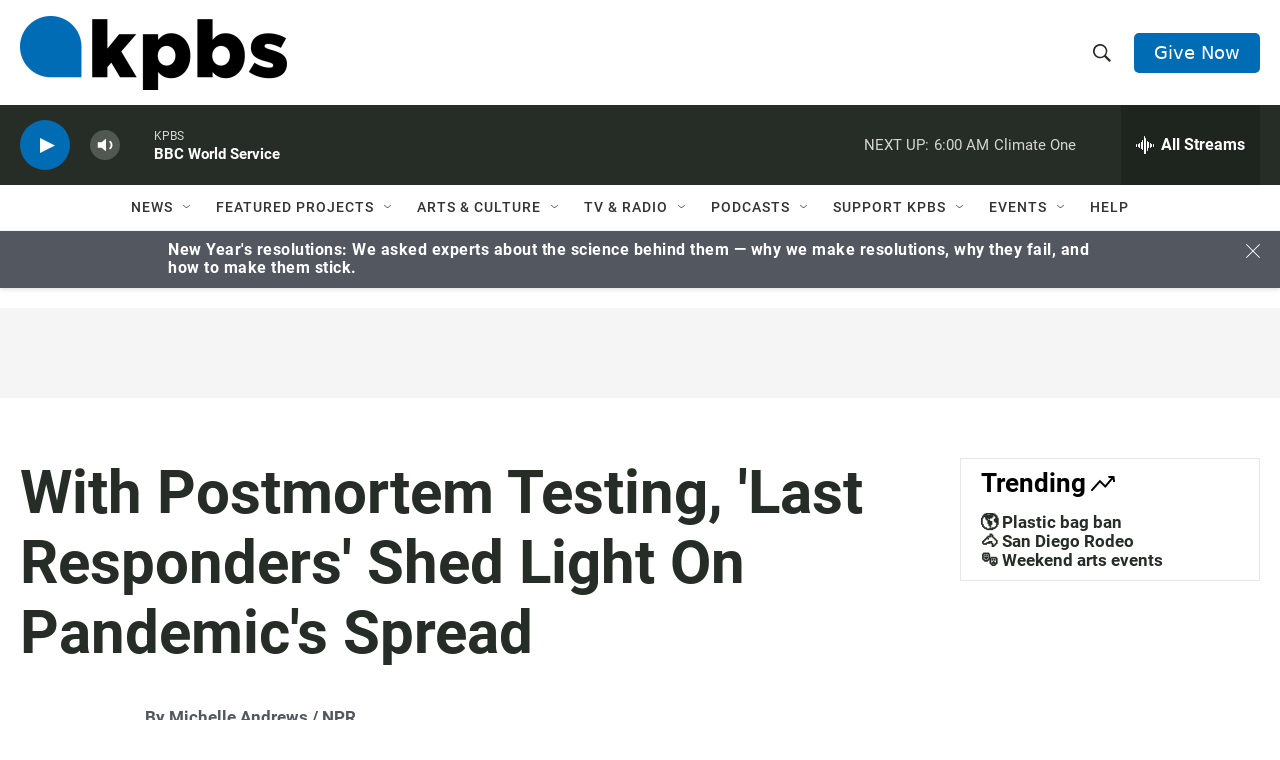

--- FILE ---
content_type: text/html; charset=utf-8
request_url: https://www.google.com/recaptcha/api2/anchor?ar=1&k=6LdRF8EbAAAAAGBCqO-5QNT28BvYzHDqkcBs-hO7&co=aHR0cHM6Ly93d3cua3Bicy5vcmc6NDQz&hl=en&v=PoyoqOPhxBO7pBk68S4YbpHZ&size=invisible&anchor-ms=20000&execute-ms=30000&cb=ycakcsqurmga
body_size: 48574
content:
<!DOCTYPE HTML><html dir="ltr" lang="en"><head><meta http-equiv="Content-Type" content="text/html; charset=UTF-8">
<meta http-equiv="X-UA-Compatible" content="IE=edge">
<title>reCAPTCHA</title>
<style type="text/css">
/* cyrillic-ext */
@font-face {
  font-family: 'Roboto';
  font-style: normal;
  font-weight: 400;
  font-stretch: 100%;
  src: url(//fonts.gstatic.com/s/roboto/v48/KFO7CnqEu92Fr1ME7kSn66aGLdTylUAMa3GUBHMdazTgWw.woff2) format('woff2');
  unicode-range: U+0460-052F, U+1C80-1C8A, U+20B4, U+2DE0-2DFF, U+A640-A69F, U+FE2E-FE2F;
}
/* cyrillic */
@font-face {
  font-family: 'Roboto';
  font-style: normal;
  font-weight: 400;
  font-stretch: 100%;
  src: url(//fonts.gstatic.com/s/roboto/v48/KFO7CnqEu92Fr1ME7kSn66aGLdTylUAMa3iUBHMdazTgWw.woff2) format('woff2');
  unicode-range: U+0301, U+0400-045F, U+0490-0491, U+04B0-04B1, U+2116;
}
/* greek-ext */
@font-face {
  font-family: 'Roboto';
  font-style: normal;
  font-weight: 400;
  font-stretch: 100%;
  src: url(//fonts.gstatic.com/s/roboto/v48/KFO7CnqEu92Fr1ME7kSn66aGLdTylUAMa3CUBHMdazTgWw.woff2) format('woff2');
  unicode-range: U+1F00-1FFF;
}
/* greek */
@font-face {
  font-family: 'Roboto';
  font-style: normal;
  font-weight: 400;
  font-stretch: 100%;
  src: url(//fonts.gstatic.com/s/roboto/v48/KFO7CnqEu92Fr1ME7kSn66aGLdTylUAMa3-UBHMdazTgWw.woff2) format('woff2');
  unicode-range: U+0370-0377, U+037A-037F, U+0384-038A, U+038C, U+038E-03A1, U+03A3-03FF;
}
/* math */
@font-face {
  font-family: 'Roboto';
  font-style: normal;
  font-weight: 400;
  font-stretch: 100%;
  src: url(//fonts.gstatic.com/s/roboto/v48/KFO7CnqEu92Fr1ME7kSn66aGLdTylUAMawCUBHMdazTgWw.woff2) format('woff2');
  unicode-range: U+0302-0303, U+0305, U+0307-0308, U+0310, U+0312, U+0315, U+031A, U+0326-0327, U+032C, U+032F-0330, U+0332-0333, U+0338, U+033A, U+0346, U+034D, U+0391-03A1, U+03A3-03A9, U+03B1-03C9, U+03D1, U+03D5-03D6, U+03F0-03F1, U+03F4-03F5, U+2016-2017, U+2034-2038, U+203C, U+2040, U+2043, U+2047, U+2050, U+2057, U+205F, U+2070-2071, U+2074-208E, U+2090-209C, U+20D0-20DC, U+20E1, U+20E5-20EF, U+2100-2112, U+2114-2115, U+2117-2121, U+2123-214F, U+2190, U+2192, U+2194-21AE, U+21B0-21E5, U+21F1-21F2, U+21F4-2211, U+2213-2214, U+2216-22FF, U+2308-230B, U+2310, U+2319, U+231C-2321, U+2336-237A, U+237C, U+2395, U+239B-23B7, U+23D0, U+23DC-23E1, U+2474-2475, U+25AF, U+25B3, U+25B7, U+25BD, U+25C1, U+25CA, U+25CC, U+25FB, U+266D-266F, U+27C0-27FF, U+2900-2AFF, U+2B0E-2B11, U+2B30-2B4C, U+2BFE, U+3030, U+FF5B, U+FF5D, U+1D400-1D7FF, U+1EE00-1EEFF;
}
/* symbols */
@font-face {
  font-family: 'Roboto';
  font-style: normal;
  font-weight: 400;
  font-stretch: 100%;
  src: url(//fonts.gstatic.com/s/roboto/v48/KFO7CnqEu92Fr1ME7kSn66aGLdTylUAMaxKUBHMdazTgWw.woff2) format('woff2');
  unicode-range: U+0001-000C, U+000E-001F, U+007F-009F, U+20DD-20E0, U+20E2-20E4, U+2150-218F, U+2190, U+2192, U+2194-2199, U+21AF, U+21E6-21F0, U+21F3, U+2218-2219, U+2299, U+22C4-22C6, U+2300-243F, U+2440-244A, U+2460-24FF, U+25A0-27BF, U+2800-28FF, U+2921-2922, U+2981, U+29BF, U+29EB, U+2B00-2BFF, U+4DC0-4DFF, U+FFF9-FFFB, U+10140-1018E, U+10190-1019C, U+101A0, U+101D0-101FD, U+102E0-102FB, U+10E60-10E7E, U+1D2C0-1D2D3, U+1D2E0-1D37F, U+1F000-1F0FF, U+1F100-1F1AD, U+1F1E6-1F1FF, U+1F30D-1F30F, U+1F315, U+1F31C, U+1F31E, U+1F320-1F32C, U+1F336, U+1F378, U+1F37D, U+1F382, U+1F393-1F39F, U+1F3A7-1F3A8, U+1F3AC-1F3AF, U+1F3C2, U+1F3C4-1F3C6, U+1F3CA-1F3CE, U+1F3D4-1F3E0, U+1F3ED, U+1F3F1-1F3F3, U+1F3F5-1F3F7, U+1F408, U+1F415, U+1F41F, U+1F426, U+1F43F, U+1F441-1F442, U+1F444, U+1F446-1F449, U+1F44C-1F44E, U+1F453, U+1F46A, U+1F47D, U+1F4A3, U+1F4B0, U+1F4B3, U+1F4B9, U+1F4BB, U+1F4BF, U+1F4C8-1F4CB, U+1F4D6, U+1F4DA, U+1F4DF, U+1F4E3-1F4E6, U+1F4EA-1F4ED, U+1F4F7, U+1F4F9-1F4FB, U+1F4FD-1F4FE, U+1F503, U+1F507-1F50B, U+1F50D, U+1F512-1F513, U+1F53E-1F54A, U+1F54F-1F5FA, U+1F610, U+1F650-1F67F, U+1F687, U+1F68D, U+1F691, U+1F694, U+1F698, U+1F6AD, U+1F6B2, U+1F6B9-1F6BA, U+1F6BC, U+1F6C6-1F6CF, U+1F6D3-1F6D7, U+1F6E0-1F6EA, U+1F6F0-1F6F3, U+1F6F7-1F6FC, U+1F700-1F7FF, U+1F800-1F80B, U+1F810-1F847, U+1F850-1F859, U+1F860-1F887, U+1F890-1F8AD, U+1F8B0-1F8BB, U+1F8C0-1F8C1, U+1F900-1F90B, U+1F93B, U+1F946, U+1F984, U+1F996, U+1F9E9, U+1FA00-1FA6F, U+1FA70-1FA7C, U+1FA80-1FA89, U+1FA8F-1FAC6, U+1FACE-1FADC, U+1FADF-1FAE9, U+1FAF0-1FAF8, U+1FB00-1FBFF;
}
/* vietnamese */
@font-face {
  font-family: 'Roboto';
  font-style: normal;
  font-weight: 400;
  font-stretch: 100%;
  src: url(//fonts.gstatic.com/s/roboto/v48/KFO7CnqEu92Fr1ME7kSn66aGLdTylUAMa3OUBHMdazTgWw.woff2) format('woff2');
  unicode-range: U+0102-0103, U+0110-0111, U+0128-0129, U+0168-0169, U+01A0-01A1, U+01AF-01B0, U+0300-0301, U+0303-0304, U+0308-0309, U+0323, U+0329, U+1EA0-1EF9, U+20AB;
}
/* latin-ext */
@font-face {
  font-family: 'Roboto';
  font-style: normal;
  font-weight: 400;
  font-stretch: 100%;
  src: url(//fonts.gstatic.com/s/roboto/v48/KFO7CnqEu92Fr1ME7kSn66aGLdTylUAMa3KUBHMdazTgWw.woff2) format('woff2');
  unicode-range: U+0100-02BA, U+02BD-02C5, U+02C7-02CC, U+02CE-02D7, U+02DD-02FF, U+0304, U+0308, U+0329, U+1D00-1DBF, U+1E00-1E9F, U+1EF2-1EFF, U+2020, U+20A0-20AB, U+20AD-20C0, U+2113, U+2C60-2C7F, U+A720-A7FF;
}
/* latin */
@font-face {
  font-family: 'Roboto';
  font-style: normal;
  font-weight: 400;
  font-stretch: 100%;
  src: url(//fonts.gstatic.com/s/roboto/v48/KFO7CnqEu92Fr1ME7kSn66aGLdTylUAMa3yUBHMdazQ.woff2) format('woff2');
  unicode-range: U+0000-00FF, U+0131, U+0152-0153, U+02BB-02BC, U+02C6, U+02DA, U+02DC, U+0304, U+0308, U+0329, U+2000-206F, U+20AC, U+2122, U+2191, U+2193, U+2212, U+2215, U+FEFF, U+FFFD;
}
/* cyrillic-ext */
@font-face {
  font-family: 'Roboto';
  font-style: normal;
  font-weight: 500;
  font-stretch: 100%;
  src: url(//fonts.gstatic.com/s/roboto/v48/KFO7CnqEu92Fr1ME7kSn66aGLdTylUAMa3GUBHMdazTgWw.woff2) format('woff2');
  unicode-range: U+0460-052F, U+1C80-1C8A, U+20B4, U+2DE0-2DFF, U+A640-A69F, U+FE2E-FE2F;
}
/* cyrillic */
@font-face {
  font-family: 'Roboto';
  font-style: normal;
  font-weight: 500;
  font-stretch: 100%;
  src: url(//fonts.gstatic.com/s/roboto/v48/KFO7CnqEu92Fr1ME7kSn66aGLdTylUAMa3iUBHMdazTgWw.woff2) format('woff2');
  unicode-range: U+0301, U+0400-045F, U+0490-0491, U+04B0-04B1, U+2116;
}
/* greek-ext */
@font-face {
  font-family: 'Roboto';
  font-style: normal;
  font-weight: 500;
  font-stretch: 100%;
  src: url(//fonts.gstatic.com/s/roboto/v48/KFO7CnqEu92Fr1ME7kSn66aGLdTylUAMa3CUBHMdazTgWw.woff2) format('woff2');
  unicode-range: U+1F00-1FFF;
}
/* greek */
@font-face {
  font-family: 'Roboto';
  font-style: normal;
  font-weight: 500;
  font-stretch: 100%;
  src: url(//fonts.gstatic.com/s/roboto/v48/KFO7CnqEu92Fr1ME7kSn66aGLdTylUAMa3-UBHMdazTgWw.woff2) format('woff2');
  unicode-range: U+0370-0377, U+037A-037F, U+0384-038A, U+038C, U+038E-03A1, U+03A3-03FF;
}
/* math */
@font-face {
  font-family: 'Roboto';
  font-style: normal;
  font-weight: 500;
  font-stretch: 100%;
  src: url(//fonts.gstatic.com/s/roboto/v48/KFO7CnqEu92Fr1ME7kSn66aGLdTylUAMawCUBHMdazTgWw.woff2) format('woff2');
  unicode-range: U+0302-0303, U+0305, U+0307-0308, U+0310, U+0312, U+0315, U+031A, U+0326-0327, U+032C, U+032F-0330, U+0332-0333, U+0338, U+033A, U+0346, U+034D, U+0391-03A1, U+03A3-03A9, U+03B1-03C9, U+03D1, U+03D5-03D6, U+03F0-03F1, U+03F4-03F5, U+2016-2017, U+2034-2038, U+203C, U+2040, U+2043, U+2047, U+2050, U+2057, U+205F, U+2070-2071, U+2074-208E, U+2090-209C, U+20D0-20DC, U+20E1, U+20E5-20EF, U+2100-2112, U+2114-2115, U+2117-2121, U+2123-214F, U+2190, U+2192, U+2194-21AE, U+21B0-21E5, U+21F1-21F2, U+21F4-2211, U+2213-2214, U+2216-22FF, U+2308-230B, U+2310, U+2319, U+231C-2321, U+2336-237A, U+237C, U+2395, U+239B-23B7, U+23D0, U+23DC-23E1, U+2474-2475, U+25AF, U+25B3, U+25B7, U+25BD, U+25C1, U+25CA, U+25CC, U+25FB, U+266D-266F, U+27C0-27FF, U+2900-2AFF, U+2B0E-2B11, U+2B30-2B4C, U+2BFE, U+3030, U+FF5B, U+FF5D, U+1D400-1D7FF, U+1EE00-1EEFF;
}
/* symbols */
@font-face {
  font-family: 'Roboto';
  font-style: normal;
  font-weight: 500;
  font-stretch: 100%;
  src: url(//fonts.gstatic.com/s/roboto/v48/KFO7CnqEu92Fr1ME7kSn66aGLdTylUAMaxKUBHMdazTgWw.woff2) format('woff2');
  unicode-range: U+0001-000C, U+000E-001F, U+007F-009F, U+20DD-20E0, U+20E2-20E4, U+2150-218F, U+2190, U+2192, U+2194-2199, U+21AF, U+21E6-21F0, U+21F3, U+2218-2219, U+2299, U+22C4-22C6, U+2300-243F, U+2440-244A, U+2460-24FF, U+25A0-27BF, U+2800-28FF, U+2921-2922, U+2981, U+29BF, U+29EB, U+2B00-2BFF, U+4DC0-4DFF, U+FFF9-FFFB, U+10140-1018E, U+10190-1019C, U+101A0, U+101D0-101FD, U+102E0-102FB, U+10E60-10E7E, U+1D2C0-1D2D3, U+1D2E0-1D37F, U+1F000-1F0FF, U+1F100-1F1AD, U+1F1E6-1F1FF, U+1F30D-1F30F, U+1F315, U+1F31C, U+1F31E, U+1F320-1F32C, U+1F336, U+1F378, U+1F37D, U+1F382, U+1F393-1F39F, U+1F3A7-1F3A8, U+1F3AC-1F3AF, U+1F3C2, U+1F3C4-1F3C6, U+1F3CA-1F3CE, U+1F3D4-1F3E0, U+1F3ED, U+1F3F1-1F3F3, U+1F3F5-1F3F7, U+1F408, U+1F415, U+1F41F, U+1F426, U+1F43F, U+1F441-1F442, U+1F444, U+1F446-1F449, U+1F44C-1F44E, U+1F453, U+1F46A, U+1F47D, U+1F4A3, U+1F4B0, U+1F4B3, U+1F4B9, U+1F4BB, U+1F4BF, U+1F4C8-1F4CB, U+1F4D6, U+1F4DA, U+1F4DF, U+1F4E3-1F4E6, U+1F4EA-1F4ED, U+1F4F7, U+1F4F9-1F4FB, U+1F4FD-1F4FE, U+1F503, U+1F507-1F50B, U+1F50D, U+1F512-1F513, U+1F53E-1F54A, U+1F54F-1F5FA, U+1F610, U+1F650-1F67F, U+1F687, U+1F68D, U+1F691, U+1F694, U+1F698, U+1F6AD, U+1F6B2, U+1F6B9-1F6BA, U+1F6BC, U+1F6C6-1F6CF, U+1F6D3-1F6D7, U+1F6E0-1F6EA, U+1F6F0-1F6F3, U+1F6F7-1F6FC, U+1F700-1F7FF, U+1F800-1F80B, U+1F810-1F847, U+1F850-1F859, U+1F860-1F887, U+1F890-1F8AD, U+1F8B0-1F8BB, U+1F8C0-1F8C1, U+1F900-1F90B, U+1F93B, U+1F946, U+1F984, U+1F996, U+1F9E9, U+1FA00-1FA6F, U+1FA70-1FA7C, U+1FA80-1FA89, U+1FA8F-1FAC6, U+1FACE-1FADC, U+1FADF-1FAE9, U+1FAF0-1FAF8, U+1FB00-1FBFF;
}
/* vietnamese */
@font-face {
  font-family: 'Roboto';
  font-style: normal;
  font-weight: 500;
  font-stretch: 100%;
  src: url(//fonts.gstatic.com/s/roboto/v48/KFO7CnqEu92Fr1ME7kSn66aGLdTylUAMa3OUBHMdazTgWw.woff2) format('woff2');
  unicode-range: U+0102-0103, U+0110-0111, U+0128-0129, U+0168-0169, U+01A0-01A1, U+01AF-01B0, U+0300-0301, U+0303-0304, U+0308-0309, U+0323, U+0329, U+1EA0-1EF9, U+20AB;
}
/* latin-ext */
@font-face {
  font-family: 'Roboto';
  font-style: normal;
  font-weight: 500;
  font-stretch: 100%;
  src: url(//fonts.gstatic.com/s/roboto/v48/KFO7CnqEu92Fr1ME7kSn66aGLdTylUAMa3KUBHMdazTgWw.woff2) format('woff2');
  unicode-range: U+0100-02BA, U+02BD-02C5, U+02C7-02CC, U+02CE-02D7, U+02DD-02FF, U+0304, U+0308, U+0329, U+1D00-1DBF, U+1E00-1E9F, U+1EF2-1EFF, U+2020, U+20A0-20AB, U+20AD-20C0, U+2113, U+2C60-2C7F, U+A720-A7FF;
}
/* latin */
@font-face {
  font-family: 'Roboto';
  font-style: normal;
  font-weight: 500;
  font-stretch: 100%;
  src: url(//fonts.gstatic.com/s/roboto/v48/KFO7CnqEu92Fr1ME7kSn66aGLdTylUAMa3yUBHMdazQ.woff2) format('woff2');
  unicode-range: U+0000-00FF, U+0131, U+0152-0153, U+02BB-02BC, U+02C6, U+02DA, U+02DC, U+0304, U+0308, U+0329, U+2000-206F, U+20AC, U+2122, U+2191, U+2193, U+2212, U+2215, U+FEFF, U+FFFD;
}
/* cyrillic-ext */
@font-face {
  font-family: 'Roboto';
  font-style: normal;
  font-weight: 900;
  font-stretch: 100%;
  src: url(//fonts.gstatic.com/s/roboto/v48/KFO7CnqEu92Fr1ME7kSn66aGLdTylUAMa3GUBHMdazTgWw.woff2) format('woff2');
  unicode-range: U+0460-052F, U+1C80-1C8A, U+20B4, U+2DE0-2DFF, U+A640-A69F, U+FE2E-FE2F;
}
/* cyrillic */
@font-face {
  font-family: 'Roboto';
  font-style: normal;
  font-weight: 900;
  font-stretch: 100%;
  src: url(//fonts.gstatic.com/s/roboto/v48/KFO7CnqEu92Fr1ME7kSn66aGLdTylUAMa3iUBHMdazTgWw.woff2) format('woff2');
  unicode-range: U+0301, U+0400-045F, U+0490-0491, U+04B0-04B1, U+2116;
}
/* greek-ext */
@font-face {
  font-family: 'Roboto';
  font-style: normal;
  font-weight: 900;
  font-stretch: 100%;
  src: url(//fonts.gstatic.com/s/roboto/v48/KFO7CnqEu92Fr1ME7kSn66aGLdTylUAMa3CUBHMdazTgWw.woff2) format('woff2');
  unicode-range: U+1F00-1FFF;
}
/* greek */
@font-face {
  font-family: 'Roboto';
  font-style: normal;
  font-weight: 900;
  font-stretch: 100%;
  src: url(//fonts.gstatic.com/s/roboto/v48/KFO7CnqEu92Fr1ME7kSn66aGLdTylUAMa3-UBHMdazTgWw.woff2) format('woff2');
  unicode-range: U+0370-0377, U+037A-037F, U+0384-038A, U+038C, U+038E-03A1, U+03A3-03FF;
}
/* math */
@font-face {
  font-family: 'Roboto';
  font-style: normal;
  font-weight: 900;
  font-stretch: 100%;
  src: url(//fonts.gstatic.com/s/roboto/v48/KFO7CnqEu92Fr1ME7kSn66aGLdTylUAMawCUBHMdazTgWw.woff2) format('woff2');
  unicode-range: U+0302-0303, U+0305, U+0307-0308, U+0310, U+0312, U+0315, U+031A, U+0326-0327, U+032C, U+032F-0330, U+0332-0333, U+0338, U+033A, U+0346, U+034D, U+0391-03A1, U+03A3-03A9, U+03B1-03C9, U+03D1, U+03D5-03D6, U+03F0-03F1, U+03F4-03F5, U+2016-2017, U+2034-2038, U+203C, U+2040, U+2043, U+2047, U+2050, U+2057, U+205F, U+2070-2071, U+2074-208E, U+2090-209C, U+20D0-20DC, U+20E1, U+20E5-20EF, U+2100-2112, U+2114-2115, U+2117-2121, U+2123-214F, U+2190, U+2192, U+2194-21AE, U+21B0-21E5, U+21F1-21F2, U+21F4-2211, U+2213-2214, U+2216-22FF, U+2308-230B, U+2310, U+2319, U+231C-2321, U+2336-237A, U+237C, U+2395, U+239B-23B7, U+23D0, U+23DC-23E1, U+2474-2475, U+25AF, U+25B3, U+25B7, U+25BD, U+25C1, U+25CA, U+25CC, U+25FB, U+266D-266F, U+27C0-27FF, U+2900-2AFF, U+2B0E-2B11, U+2B30-2B4C, U+2BFE, U+3030, U+FF5B, U+FF5D, U+1D400-1D7FF, U+1EE00-1EEFF;
}
/* symbols */
@font-face {
  font-family: 'Roboto';
  font-style: normal;
  font-weight: 900;
  font-stretch: 100%;
  src: url(//fonts.gstatic.com/s/roboto/v48/KFO7CnqEu92Fr1ME7kSn66aGLdTylUAMaxKUBHMdazTgWw.woff2) format('woff2');
  unicode-range: U+0001-000C, U+000E-001F, U+007F-009F, U+20DD-20E0, U+20E2-20E4, U+2150-218F, U+2190, U+2192, U+2194-2199, U+21AF, U+21E6-21F0, U+21F3, U+2218-2219, U+2299, U+22C4-22C6, U+2300-243F, U+2440-244A, U+2460-24FF, U+25A0-27BF, U+2800-28FF, U+2921-2922, U+2981, U+29BF, U+29EB, U+2B00-2BFF, U+4DC0-4DFF, U+FFF9-FFFB, U+10140-1018E, U+10190-1019C, U+101A0, U+101D0-101FD, U+102E0-102FB, U+10E60-10E7E, U+1D2C0-1D2D3, U+1D2E0-1D37F, U+1F000-1F0FF, U+1F100-1F1AD, U+1F1E6-1F1FF, U+1F30D-1F30F, U+1F315, U+1F31C, U+1F31E, U+1F320-1F32C, U+1F336, U+1F378, U+1F37D, U+1F382, U+1F393-1F39F, U+1F3A7-1F3A8, U+1F3AC-1F3AF, U+1F3C2, U+1F3C4-1F3C6, U+1F3CA-1F3CE, U+1F3D4-1F3E0, U+1F3ED, U+1F3F1-1F3F3, U+1F3F5-1F3F7, U+1F408, U+1F415, U+1F41F, U+1F426, U+1F43F, U+1F441-1F442, U+1F444, U+1F446-1F449, U+1F44C-1F44E, U+1F453, U+1F46A, U+1F47D, U+1F4A3, U+1F4B0, U+1F4B3, U+1F4B9, U+1F4BB, U+1F4BF, U+1F4C8-1F4CB, U+1F4D6, U+1F4DA, U+1F4DF, U+1F4E3-1F4E6, U+1F4EA-1F4ED, U+1F4F7, U+1F4F9-1F4FB, U+1F4FD-1F4FE, U+1F503, U+1F507-1F50B, U+1F50D, U+1F512-1F513, U+1F53E-1F54A, U+1F54F-1F5FA, U+1F610, U+1F650-1F67F, U+1F687, U+1F68D, U+1F691, U+1F694, U+1F698, U+1F6AD, U+1F6B2, U+1F6B9-1F6BA, U+1F6BC, U+1F6C6-1F6CF, U+1F6D3-1F6D7, U+1F6E0-1F6EA, U+1F6F0-1F6F3, U+1F6F7-1F6FC, U+1F700-1F7FF, U+1F800-1F80B, U+1F810-1F847, U+1F850-1F859, U+1F860-1F887, U+1F890-1F8AD, U+1F8B0-1F8BB, U+1F8C0-1F8C1, U+1F900-1F90B, U+1F93B, U+1F946, U+1F984, U+1F996, U+1F9E9, U+1FA00-1FA6F, U+1FA70-1FA7C, U+1FA80-1FA89, U+1FA8F-1FAC6, U+1FACE-1FADC, U+1FADF-1FAE9, U+1FAF0-1FAF8, U+1FB00-1FBFF;
}
/* vietnamese */
@font-face {
  font-family: 'Roboto';
  font-style: normal;
  font-weight: 900;
  font-stretch: 100%;
  src: url(//fonts.gstatic.com/s/roboto/v48/KFO7CnqEu92Fr1ME7kSn66aGLdTylUAMa3OUBHMdazTgWw.woff2) format('woff2');
  unicode-range: U+0102-0103, U+0110-0111, U+0128-0129, U+0168-0169, U+01A0-01A1, U+01AF-01B0, U+0300-0301, U+0303-0304, U+0308-0309, U+0323, U+0329, U+1EA0-1EF9, U+20AB;
}
/* latin-ext */
@font-face {
  font-family: 'Roboto';
  font-style: normal;
  font-weight: 900;
  font-stretch: 100%;
  src: url(//fonts.gstatic.com/s/roboto/v48/KFO7CnqEu92Fr1ME7kSn66aGLdTylUAMa3KUBHMdazTgWw.woff2) format('woff2');
  unicode-range: U+0100-02BA, U+02BD-02C5, U+02C7-02CC, U+02CE-02D7, U+02DD-02FF, U+0304, U+0308, U+0329, U+1D00-1DBF, U+1E00-1E9F, U+1EF2-1EFF, U+2020, U+20A0-20AB, U+20AD-20C0, U+2113, U+2C60-2C7F, U+A720-A7FF;
}
/* latin */
@font-face {
  font-family: 'Roboto';
  font-style: normal;
  font-weight: 900;
  font-stretch: 100%;
  src: url(//fonts.gstatic.com/s/roboto/v48/KFO7CnqEu92Fr1ME7kSn66aGLdTylUAMa3yUBHMdazQ.woff2) format('woff2');
  unicode-range: U+0000-00FF, U+0131, U+0152-0153, U+02BB-02BC, U+02C6, U+02DA, U+02DC, U+0304, U+0308, U+0329, U+2000-206F, U+20AC, U+2122, U+2191, U+2193, U+2212, U+2215, U+FEFF, U+FFFD;
}

</style>
<link rel="stylesheet" type="text/css" href="https://www.gstatic.com/recaptcha/releases/PoyoqOPhxBO7pBk68S4YbpHZ/styles__ltr.css">
<script nonce="4HFCKoZBeqhCVdchU622GQ" type="text/javascript">window['__recaptcha_api'] = 'https://www.google.com/recaptcha/api2/';</script>
<script type="text/javascript" src="https://www.gstatic.com/recaptcha/releases/PoyoqOPhxBO7pBk68S4YbpHZ/recaptcha__en.js" nonce="4HFCKoZBeqhCVdchU622GQ">
      
    </script></head>
<body><div id="rc-anchor-alert" class="rc-anchor-alert"></div>
<input type="hidden" id="recaptcha-token" value="[base64]">
<script type="text/javascript" nonce="4HFCKoZBeqhCVdchU622GQ">
      recaptcha.anchor.Main.init("[\x22ainput\x22,[\x22bgdata\x22,\x22\x22,\[base64]/[base64]/[base64]/[base64]/[base64]/[base64]/[base64]/[base64]/[base64]/[base64]\\u003d\x22,\[base64]\x22,\[base64]/DshjDo8K/woB3EBXDpjVxwoF4MsOmw6sMwp95PXLDpsOFAsOKwqBTbQgfw5bCpsOyCxDCksOew7/[base64]/CuSgvwqrCmiHCjMKdw5TDn8OGGMOQw7zDtsKqfwwqMcKDw6bDp016w6XDvE3DjsKVNFDDoXlTWV82w5vCu1jCpMKnwpDDtkpvwoEUw79pwqcCWF/DgDrDkcKMw4/DiMKFXsKqYlx4bj7DvsKNER3DsUsDwr7ChG5Cw5k3B1RCZDVcwoHCnsKULy4MwonCgk1Uw44PwrnCtMODdRbDgcKuwpPCqn7DjRVlw5nCjMKTM8KpwonCncOZw7pCwpJrE8OZBcKNPcOVwovCucKtw6HDiXDCtS7DvMOTZMKkw77CmMKFTsOswoQlXjLCky/[base64]/[base64]/w6YOwrMSVQtiwqLDqzjDvR1Ew5h4w7B5N8KswptlQBHCssKhaWk0w7bDmMKmw7bDoMO9wqzCrX7DtirCkmnDuXTDjsK8cH/[base64]/wqgcS8KwwqA6woomFMOMNUnCisKDw41CwpDDi8OqVcKXwrpOFMKFTQnCpGbDlk3DmEFZwpBYVDNXZRnDkDF1MsKuwqFQwobCgsOtwrPCv3gBLsOYWsObBGF4IcKww4gUw6jDtDkPwrJuwpRFwrnDgBV1Y0grI8OVw4LCqHDCn8OCwpvDmRnDtl/[base64]/[base64]/DsXTDhcOywrrDvMKsKTgXw7nDpyTDksKkwpbCtxTCgUUNbWdQw53DmD3DkVlyAsOyXcOxw4sSFsOQw47CrMKZOMOBan4uLRwgZsKASMKHwoImM1/ClcKpwrt3Gn8Pw7onDAXCnjPCilQ3w5XChcKtVjPCoxgDZcODLMOXw5PDtApnw4BKw7PCihp8F8Obwo/CmsOOwqfDrsKiw698PMK0wrUIwqrDkUV/WFp7O8KCwpHDisOPwobCn8KQKnIBdmduIMKmwr93w4J/wqDDhcO1w5bCnUFtwoFowpnDjcKbw5DCjsKGPCo8wokkEhslwrfDkTNNwqZ8wr3DssKYwrgWHXQ1aMO5wrBowpkKFzBWeMKEwq4ZflxkZQ7CpmPDjR4Ow63Cil7CucOWJmNhR8K6wrzDgjrCux4/BhvDiMKzwogWwrx0BsK5w5vCicOZwqLDv8OjwrXChMK5BsOxwoXCmAXCgMOWwrgvUMKrI19WwqjClcObw7nCry7Dq1NYw5rDqnEWwqVfw6zCmsK9PQvCssKYw4QLwrrDmGAtAwTDiVvDucKxw4XCgMK7GMOow7VgBsKfw5XCjsOvXSPDiUvDr25/wr3DpiTCsMKPBRtBCgXCocKCRMKwUgTCngjChMO+woQXwofCiQ/DpEpOw6rDiEvClRrDo8KUfMK/wo3DnlkxYk3Dj3YDIcO0ecKOf181JEHDgxAtQEPDkBsCw5wtwoXCj8OQNMOrw4XCpsKAw4nDp0krCMKzR2/Dtzk8w4TDmcOmcH1bS8KJwqQew48oCA/Dn8KzUMK6Tk7CvXLDm8Kbw5wUbXcnVlVHw7Flwo57wrHDg8Klw4PCtD3Ckz1LVsKqw7AqDD7CscK1w5VINHZ2wpw+L8O+LxjDqBwYw7/CqyjClUNmcU0pRSTDsgdwwpvDlMOQCSlSAMKZwqpATMKDw6rDtGJmEkUBCcKRXcKpwo/Dm8O/wooTwqnDhQjDvMKOwpogw50vw4kMRCrDk3suw6HCklDDhsKue8KQwp19wrvCmcKcQMOUZcK8wo1MYkrCmxBKecKsQMOgQ8KUwq44d2bCt8OsEMKqw6PDgMKGw4p2L1Jsw7nCsMKSAMOZwoozRwbDvx/CocOmXMOxNnshw4/[base64]/DuSPCg8KRF2DDil8hOUBoD1Mfw5wmw5LCizjChcOqwqvDontRwq7DpGcow7DDlgUDOh7CmGfDpcKHw7cHwp3CqMO7w4PCvcKMw4t1HBpMIsOSPWpqwo7Ch8KTGcKUFMOsHsOow6vDvnt8JcOGU8KrwrNAwpXCgG3Dly/[base64]/CsDBQMTBJwpJGO8KvwpIkw6vDmy/[base64]/CiMOawr1qw6FOPMKLbRPDvgc2UMKVfhxew6TCgsOmUsK+A1Bxw7NDKHDCuMONeRrCgzRMwrrCh8KAw68iw6zDjMKCS8O6b1jDvDXCkcOJwqrCkmoawoTDusOkwqHDtx56woVVw4krcMKYHcKhwojDmEMXw5opwr/DpnQjw4LDt8OXQgDDpcKLfMKeQUUSMQ3CuBNIwoTDhsOzUsOTwobCiMOvCQUfw5ZAwr42VcO7PcKOMzUZFsOUUWVswoUMFMK7w6/CkFxJc8KOYMOBGcKbw7cHwp04woXCmcOow5vCqC0MRHfCgcKxw64Aw4ADMgzDuRvDi8O3BB3DpMKFwrLClsKew6/[base64]/[base64]/CmsKUJcKoScKMLsK1w7jCiMOswrgbw4TDr2Irw67DlhnDqzVFw40pcsKTRDHDncOQwpbDi8KsVcKPU8ONMl8+wrVuw6AJUMO/w73DsTbDuSICbcKWHsO5w7XCvcK+wqHDu8OAwoHDr8OcbcOoeF0gC8KdcVnDr8OLwqoGXSlPKWXClcOrw4/Dowsew4Vbw4pRPTjCocKww6HChsKxw7xkbcKAw7XCn3HDnMOwACwcw4fDlnAkRMOrw44MwqInDMKWOA9oSRd8w5hzw5jCgCgVwo3CpMOEIjzCm8Kow6fDlsOkwqzCh8KJwqBqwoJ/w7nDoXxEwovDilMZw7TDiMKhwrZDwp3CjhwBwpHCmWPChsKkwp0Xw4Qgf8OqHwNewp3DiT3CnHvDrXXColHDocKvcEV+wo8hw57CoTnCucO4wpEmwpFuPsONwrjDvsK/wpnCgRIkwofDqsOIVi4Lwp7CuipUdBR/w7PCuXc4IULCvCDCrU3CgsOTwqfDkErDsHzDlcKcJ1ZXwpjDhsKSwoXCg8OOC8Kcw7M8SSTDvDA0woDDt2kFfcKqZsKzeBzCh8OUBsOicsKmw51xw6zCmE7DsMK0WcKka8O+wqIqccOLw6BBwpDDgsOKa04pcMKuw49CXsKicGnDp8Ozwq5qY8OXw4/Csx7Cq1kBwrU1w7dAdMKaUcK8Ow7ChgRbccKuwrHDqMKDw4vDkMKjw53ChQnCr2bDhMKawqnCm8OFw5PCpjXDvcK1H8KFLFjDvMOtwqHDmMOJw7LCp8O6wowUYcK8wr15USp3wq0jwoBZCMKAwqnDvxzDmcOgw6jDjMOSD3wVwoszwrrDr8KPwoENSsK2I1/[base64]/[base64]/w4oJPcO2csKdH2cLMirCmXnCisKnPsOJBsOscX7Cp8K3X8OdQATCuzDCn8OQA8KOwrnDtBtaFT4XwpzCjMKBw5TDhcKRw7rCjMK4fXpEw4/[base64]/[base64]/Dp8OlTHnDmsOiIirCmcOWbTjCnRM3w6nCrjjDrWVYw4dLSMK9DWF2wpXCosKhw63DqsOQw4XCsmZQH8Kyw5PCkcK/[base64]/wqk5LsKqCcORO21oCsOmw6fCqiJPMk3DoMK5WV/CsMKwwqE2w5DDthTCiFbCnVPClQnDhcO5SsO4ecOOH8O8JsKzE3sRw4YPwpFeVsOoZ8O2JD48wrrCqsOBwoLDsCkxwroow4/Cv8KUwpEpVsKqw53CkR3CqG3CgcKcw6p3TMKnwqonw7nDlMKGwr3CvAvCmhojMMKOwopjC8KOC8K2FS5CbC9mw6DDlsO3fEEZDsODwqgkw7wFw6IgExtSdBMLBMK0d8OFwprDmcKGwozCuW/CpsKERMKKXMKMB8KswpHDjMKsw5vDojvCkw82GwtvSHHCgMOEQ8OlEcKHIcOvwqs9fUBYSDTDmA3CjglawrzDmCNTcsKgwq7Dq8Kjwp1ww51EwoXDsMKwwpvCm8ONbMONw5vDnsKQwp4VairCvsKRw7TDpcOyLHvDu8O3w4LDnsKoAQ/DpRAIwq9OMMKMwqLDhz5rw44hVMOIc31gZFt8woTDtmkBLcOlQ8KzKDM+fkJlHsOEw7LCqMOhf8OMDX1oHVXCoScIXhjCgcK9wq/CjGjDtk/DtMO3wpzCjR/DghDCgsOjFMKpMsKYw5zCocK+PMKQOsO/w7XCngvCr0vChB0Qw6rCjMKqARRdworDrAJywqUWw7tvwoFYFmotwo8zw4FRfw9kV3nDqUTDhcOkdhh3wo8fRk3CnnI+VsKLEsOxw7jCjBrCsMKUwoLCrsO5WsOIaDrDmAdww7HDnm3DqcOHwoU9wpvDoMKbHhXDswoYwqfDgwA/VT3DrMOqwochw5/DuDVEPsKzwrVtwqnDtMK5w6fDqV0mw4jCscKUwrNowpx+McOhw73Ch8K6OsO1PsOrwr/Cv8Kaw6JGw7zCscK7w5VuXcKRYMOZCcOKw7DCm0jCksO5Eg7DqlTCnG4Zwq3CuMKKN8KkwoMtwrtpJBwWw41GVMKbwpMIf1B0woYiw6bCkE3CgcKfPFoww6HCrAxEL8OhwrHDl8KKw6fCo1TDi8OCHypUw6rCjipgYcOtwoRow5bDoMKtw7Nyw4FZwpzCt1N8bC/Cp8OJAwhSw5rCpMKofB1+wrTDrDLCjQFcAxDCvy8NNxLCpTXChjoPE23ClMK8wqjCngzChHQPGMOgw6Q7CMO4woYsw4TCmMKENhJGwr/CrEPDnBfDim7CszgZSMO1FMOpwrM4w6zCmwtQwoDCv8KTw77CkgvCugBsFBLDnMOWw6YcN31yUMKcw6bDi2bDkxxoJiLDiMK3woHCkcO/E8KPw5rCt3lww5VkIyAeZyTCl8OwKcKCw6V/w4vCiQ/[base64]/Ci8OHIDnChUPCtsOiwo7CmnbCn8Ouw6oJHU56wo1nwplFwqvCi8KhCcKJc8KUfCDCs8K3ZMOgYStLwrPDksK1wo/DisK5w7vCmMO2w6Exw5zCjsO1D8OEDMOcw65KwpUbwoYIDkvDiMKXS8Oqw5lLw4F0wqNgCS90wo1Mw7F0VMOIJgQdwrDDqcOXwq/Dj8K7R1/DqBHDrQnDpXHChcKSAMKHOyDDlcOkOcKRw6lNES7CnALDpwLCmw8TwrfDrDwRwqrCjMKtwq9bwodwLl3Di8KswrAKJ1gEXMKdwq7Do8KoJsOuIMKbwoIcNsOWw6vDlMKQDF5Zw6jCs2djWx06w4/CmsOTHsOHKxnCrHNHwodAFmfCq8Oaw79jY3phMcOrw5A9RsKKIMKswpFmw7x5PyTCpnZVwprCp8KVB2Q9w5YbwqF0YMKhw7PCiFHDp8OCZcOCwqrCqV1WEhzDgcOKwqTCu3PDu2cnw7FpBmrCpsOrwp4/[base64]/DmcO5dcKCwrzCrApQw5nDrW7CnjfCscKyw6rDlsOQw4UXw4w0LSEfwpI9WBx/[base64]/[base64]/[base64]/DkcO0F3oXOVVvLWUFdMO3w7DDnMKbw55BAH8EPsKgwpkcan/DvHF9egLDkD1ULHAtwpfDqcKvDjVuw7tnw5hhwprDiUDDhcOPPlbDoMOmw5dPwognwrsDwqXCsBBaesK3UcKGwqV4w7s/CcO5Yis2DXfCj2rDiMObwrvDg19jw5XCrCLCjcOHLXHCkcKnGsKmw6VEC2/[base64]/WgDCvmdNwqcPwqMte8Ocwp/Cqj/CrkVURcKyS8K7wpIkFnQUXCkyDMKswqzCkg/DuMKFwr/CpjQuCS87Ry1xw5kPw4LDj1l9wonDgTTCjUjDu8OlFcOlM8KcwrEaUD7DucOyMnzDvcKDwoXDuD7CslQGwr7DvwtTw4LCvxHDkMKMwpF2wpDCkcKDw5BqwrxTwqNJw7dqIcK8K8KFIhDDvsOlO34dbsK6wpIsw7HDu37Csx4owr/Ch8OzwqRFJMK+NVXDkcOqc8O+AiDCpHbDk8K5dX1GKjnDlcOZakPCvsKewqbCmCbCsxvDgsK/wql3Nh0rEcOZU0tZw5UIw4BuSMK8w4BCfFTDtsOyw7XCpsK/V8ObwoVPfVbCrQrCnMKuZMKiw77DgcKOwoLCosO8wpfCsHd3wrYmfUfCu0tTZk3Cjz/[base64]/Dq2wGZ1bCnMO5wrNbw55dZBnCsRs/[base64]/Dr8OIUGLDpmZwFn/DhcKWFsOYwoQSdHUOTcOpR8KuwrEoesKww7nCnmpyGw3CkDtQwo4wwr7ClFrDhjVLw4xFwpnCihrCkcKBScKiwobCpTIfwpfCrXhYQ8KbLF4Uw7t6w6Aow6cCwpR5N8KyA8OrdMKVesOoD8KDw4nDnGnDo07ChMKdwq/[base64]/[base64]/[base64]/dH/ClMO6wpfCv8KlwqLCrF0uIsK1woB3TSXCksKKwrYFNQoBw5nCkMOEOsOuw5keQFbCrsO4woU5w7FRYMKaw5/[base64]/w4/DrsOKMDY/a8OdMCzCv8Kew7p1wp3DlcO8S8KzwpjCssKQwpQ/HMOSw4MIfy7CiC0tVMKGw6PDg8ODw5QxV1/Doz7DlsOAAFvDgDNtV8KFOW/DsMObUMOXGMO0wqpzBsOzw5nDuMODwp7DtjFkAxDDiSdOw7VVw7YsbMKawr/Cg8KGw6U8w4rClGMtw7/CjcK5wpbDincswooAw4RxIcKqwpTCpH/[base64]/ClA3DgsKAf8KuLcOjwqzDiyDCv8Oae8KUwp/DvcKXJMKBwrtSw7HCiyFAcMKJwo1qO2zCn0vDjsKkwojCpcOnw45FwpfCs3xqGsOqw6ZVwolDw6xGw5jCsMK7OMKLwprDosKwVmIUTgTDuX14CcKNwosudnMdYEjDs3zDncK3w7wKHcKPw7o0RsOcw5jDkcKnV8KxwpBEwr1ow7LCh0rCiQ3Du8KqK8O4W8Kowo/DtUd4d1Niw4/Dn8OFcsOuw7ExM8O4JjjCusO6wprDlQ7CncO1w5TCocO2T8ONbDcJPsKAGzsswopSw5PCoytTwoptw6YdWHrDksKIw6F8M8KXwpTCmA9wacOlw4jDrH/CrQcyw4hHwrwUFcKFcWMuwo3DhcOlDFp+w4EEwrrDjBhDw7HCkAYbfCnCjDFaSMKcw5jDkB41VcOobV15NsONE1gXw4TCscOiB2TDlsKFw5LDsF9Vwr3DnMOVwrFIwrbCocKAC8O/[base64]/CsQXCkMOGe2bCngfDvsOqwpXDhsKjdMKgGMKDCsOQQsO0w47CpcKLwrvCrk1+HmEIEUtmKMOYHsOrw4TCsMOFwqJ/w7DDtXAQZsKWRzwUI8OjexVRw5INw7ISdsKKJ8OGMMKdKcO2P8O5wowCZFLCrsO1w60cPMKtwqd2wo7CsW/[base64]/HR/CosOwwocaw6giwrDDicKjw4ZvUXN1CcO7QcOVwppEw6powpcmcsKrwo1Mw717wocpw4HCvsOWC8OKAwVgwprDtMKEXcOJfAnCk8Oqw4/[base64]/cUgjPUUvZMKXWDgWwoRww6bCp8Ozw4ZbO25Cw48yDgJZwrPDi8OmPUrCpVtUEMK7VVJvYsOjw77Dm8O6wo0vIcKuVngTNsKKYsOBwqwwcsKlSDfCicKQwqfDgMOGAMO1cQLDrsKEw5vCmRnDkcKAw5V/[base64]/CjMOswrJEFcK8QwDDlgHChMK6REjCpDrCtDMKa8OqQHEGTn7DhsO7w7pJwo8bc8KpwoDCvnzCmcOqw44pw7rCqSfDhUoYVjLDkA84ecKLDsKSP8Oic8OsPsO9Sl3DusKkHMOAw5/Dk8KlIcKsw710J3DCvnnDiCXCk8KZw6pULxPCvTnCnQVjwpNaw5dww6hbMGRRwq0QJsOfw5kZwoB1AlHCvcOpw53DoMOVwoAyZC7DmD9yNcO9QcO7w7cmwqjCosO5FcOfw6/DhXDDu1PCjG/Cu1bDgsKnJlzDoz5HMCfCmMOEwobDk8OrwqLCuMO/wrrDhz9leyVDwq3DnQpGZV8wH38dcsOXwqbCizAGwpvDnipPwrBeT8K1MMOuwq/Ct8OfYQbCpcKXUF8GwrXDqsOMeQlLw4JkX8Ofwr/DlsORwpsbw5Rhw4HCv8KbNMO5Jng+bsK3wo0ZworDqsKEcsOnw6TDrWjDlcOofMK6EcOnw7d1w5rClgVUw6rCjcO/[base64]/CnlTCqEAWMB7Dh2rCnsKIw63Du8OKw4DCk3x2wqLDim/DvsO9w7rDi1N8w58aBMOXw47Cs2crwrLDp8KCw5ZRwpfDoFDDlEvDsEnCtMOBwo/CoArDisKJLsOqVg3DlsOIe8KrLlFeRMKCX8OywonDjcKZSsOfwp3DscO0AsOtwrgnwpHDs8KCw747ESTClMOQw7NyfsOdRVbDv8OcHCbCs1AzLMO0RVfDqzpLDMOULcK7SMKhWzA3G0NFw77Dn2NZwpM+LcOmwpbCkMOuw69zw5dnwp/CocOQKsOaw6BaagfDqsOALMOBwrM8w54awpjDqMOiw5olw4/CusK1w5tDw7HDucKZwqDCgsKSw599FgPDtsOEDMKmwqPCnXQ2wp/Dt3Ajw7hFw7xDNcKOw6RDw6l0w5PCuChvwrDCh8ORSnDCuBcsEWIow7hAa8K5VRMJw6ZMw43DgMOYBMKxa8O+YRvDvcK0XjPCusKTenokRMODw5/DoijDo0c3HsOLShrCpcK4Z2IPYsOZwp7DmcOpMUE6wo/DtR3Cm8K1w4XCk8Ocw7wswq7DvDY8w7V7wqpFw68ZTAbCgcKawqEwwpFdCV5Ww6k/OcOUwr3DqiBHIsOOVsKKBcK/w67DkMKzLcKmKsKxw6bCmj/CtnXCjSbCmsKWwojChcKfAH3DnlxYc8OrwrfCompEOiFUeHtof8OmwqxxdQdBKgp+w7kew6gKwqtbOsKAw4cJIMOmwowNwp3DpcOmNmsSGQDCrHoaw5/[base64]/ARDCqMOOFxNvcCBRez0BPMOnPSfDvR3DsGUBwpDDkHtyw4MBwpPCpF7CjTFXAU7DmsOcfnDDo1cLw67DsRzCpcKFcsKiDgF1w57Dhk/CsGF+wqbCicO5A8OhLsOLwqbDj8O2ek98cmzCssOzFRPDmsKdG8KqfcKOUQHCmlxdwq7DgjrCkXTDsDhYwoXCicKYw5TDqGVQXMOywqglMSwewoQGw4R3WMK0w4wqwowqA3B9woh+ZcKZw6jCgsO5w6kKDsOtw67DgMO0wqs4NxHCqcK/UcOEZGzDsmUew7TDrifCplV+woLCisOFAMKXAH7CtMOywpRBNMOhw4DCliU8wqEKJMO4TMOuw6bDpsOWKsKcwqlwDcO9FsOsP0howqLDjQrDrjrDn3HCq27CsypzTjczYhQow7nDqsOSw65NEMK7PcKpw5LChC/CmsKvw7V2FMKFfHlFw6sbw5UuFcO6eSMSw612CsKSSMO3SzrCgmoiWcOuKTnDhwZYY8OccMOvw5RuTcOiXsOSZcOdw6URTBFUQGHCr0bCrC7Cs3FFAF3Ct8KkwrTCoMOAGCvDpxvCn8OAwq/DoRTDosKIw5o7XlzCukdOawHCocKBKVctw4HDt8KTDXIzV8KrfTbDr8KbQ2HDvMK4w7xmc1Z9FcOAH8K/EzFLIUXCmlzCmiNUw6PDrsKNwqFkfx/Co3h8C8Kxw67DoTbCrVLDlcKCbMKKwpIaWsKHKnQRw4BJAMOJByBkwpXDnVIsYkRGw67CpG5/[base64]/w519HsKOXcO8TsKjH8O0w5jCl8K7woMZw48/[base64]/ClMOhe8OpeD/[base64]/TjfDpHIHw6REw6zDl8KgwpDCk2RKC8Kyw6zDv8KvF8O9E8OSw4sPwrTCjMOwfsOXQcOybcKUWjvCrQtow7XDvMKKw5rDliXCpcOQw75uSFDDjGxXw4sueX/CqXvDp8K8eGdrEcKnMMKewrfDhmh7w6zCsB3DkCXDmMO4wq0iLFnCmMKSQg9zwrYTwrg2w6/CucKoSSJOwrPCoMKsw5w3Y1vCgcOdw77Cmkxtw6TDg8KaPR8rWcOFD8Krw6nDqjTCjMO8wqXCsMOBNsKjWcO/IMOkw5/Cj2XCvnBEwrnCh2htch1ewr9/aUNjwoTCgFLDkcKICsOUU8O8KMOKw6/CvcKqZsOtwozCu8OVQMOFw77DkMKjDRXDgSfDgXjDllBaSBcywqTDhgHCncKYw4rCn8Orwp5hF8Krwpc4E3Jxwodqw7x+wpXDhnwyw5nClRslRMO/wozCjsK/c17CqMO7LcKALMKmMlMMM3DDqMKUDcKAwoh7w43Cmg8gwp8sw7vCscK1Z0QZTB8Kw6DDsyjCn0HCvVXDpMO4IsKmw6DDjA/[base64]/wobCpcOXP8Krw542TsKSbcKbUWYtBifDkClAw6UqwqrDr8OdKcO9Z8OQU1pceT7CkX4Dwo7ChXTDrWNhSkEaw597XMKfw6pcXh3CgMOef8KNdMOAMcKUV3dfPxjDtUzDrMOBf8K8ZcO/w6XCpjDClMKIWjEdDUnCmsKocxJRFVIFH8Kww6fDjB3CkGLDiQwQwog4w6rDnFrCmSwdfMO0wqvDr0XDosKpFjPChTgwwpPDg8KZwqE+wro6dcOgwpbDjMOXAWFyMjPClQY2wpwZwrpcJ8KMw4HDi8OQw7kgw5smWWI5EEPCg8KbAALDn8OPdMKwdTHCq8K/w4bCrMOUGMOrwocvEgA3w6/DiMOkeX/Cp8Ocw7DDk8O8woY4GsKgQEIFC0JIDMOgMMK5Y8ORfhLDtR/CosOAwrlZAwHDrcOGw4nDlwhdccOhwqRXw6BhwqsYwrXCs3YKZRHCjErCvMO8YcKhwp9mwrPCu8OvworDrcO7NlFSG2/[base64]/DnH7CncK0ZsOgwq7ClcK0fgrDlMKlwqDCvR3CsWc/w47DkwwFw6oVeinCqcKIw4XDkUjCiGDClsK7wqt6w4wEw4UbwqERwr3DmQQ3DMONf8Ouw7nDoBhww6EhwqIlLMOEwrfCkzzCkcKGG8OhI8KPwpXDi1zDsQlawqLCp8ORw4MHwopsw67Ct8OAYB3DpxVSHWnDrjTCn1LCtjJKAAfCk8KfNjghwo7Cv2/Dj8O9PMKJOEdxJMOBTcOQw7fCvW7CrcKwPcOzw7HChcKnw4wWKEnCv8Kvw6xQw4nDgcOeEMKAUcKlwrDDjcOUwrkne8OjbcKoDsOhwpgvwoJ3YnkmeRfCuMO+EWPDg8Kvw4lNwr7CmcOXQW/Cu05RwpnDtQYGGRMyc8O5J8K5U34fw6XDhkUQw7LCugIFIMOIclbDq8K/[base64]/M8KbGsOueMK5McOJMTTDiX/Di8KtccKaAkduw799PAbDm8KBwpgLf8OFGMKgw5TDuSPCpSDDtB1xA8KaJcKGwoDDrHzCuydqcz3CkBImw4JKw7l5w7HCk27DmsOmMBPDi8ONwoFpAcKTwoLDvG/Ch8OUwoZWw7l0e8O9PMKDY8KVXcKbJsK7SHjCvGbCg8Obw5HCujnCqzJmwpo4O0HDpcKSw7HDpsKgQUHDjlvDqMK7w7vDiW0wBsK6wpMMwoPDlzrDp8Kjwp84wol1a1fDqz8ycQbCmcOmQcKnR8KVwr/[base64]/wol2w7DCj8OuPGlJa8KgLMOna8OvwpAWwpPCvsOINsKqIsK6w5E2fgNrw5l4wqZrdQoqHlLCiMKzaFPDnMKzwpPCqEnDs8Klwo/[base64]/dUMSwo01a1LDuMKcej8USFZfTmQnZx9zwplawqbCtC4Rw70XwoUwwq0Dw6IJwp9hwoI3w53DqirCkTJgw4/Drk1jHBg8fHQuwpBjPE1UCFrCvMO5wrnDiVvDgH/DvWnColENI39casOMwp3Djj5/[base64]/[base64]/DtcOwKUsXEgHCucKcYArDpMO0d8OSwqfCpgIlDsK4wrl6JcOlw5pXXMKDFcK5Qmx3wq3DlMO5wqXCrg0vwqpDwobCkj7CrMK2ZVwww6pZw7lEIx7DvcOPWlvCizkmwpVDw5Y3asO3agkpw5XDvsO2EMO4w7hTw4d3ejgDZD/DiFsvAsOFZDbDusOGYsKATEkVLMOEDcOFw4PDtQXDlcO3w6caw4tEOx5fw6/[base64]/CuG7CuBHDvXMxwrROw7fDp8Kqwr/CmMKXw6XDoUPCicKrKW3Cv8KtfsOmwoN4MMKCc8Kvw5MCwrR/NyTDshbCjnMgb8KrJjjCmTTDhXIHaSpAw60lw6ZRwpkdw5PDoW3DmsKxw6gMYMKvGUHDjCEWwrrDgsO4R3hzRcKtBcOKbH/DtsKXOBx1w4o+FcOfdsKqAEd6bcOmw4rDh0p/[base64]/Dq1lmw6zDnMOEw6QbJsKrSMO6woXClW/Cnh7DnWwAZMKwM17Dpx8sAsO2w78Mw691acKrPgs/w5rCggplZxsrw53DjMOHfzDCjsKNw5zDlcOYwpEwBUFlwrPCo8K9w5RNIcKVw7jDusKUNcO4w4vCscKjwrTChEUpO8KjwplCw6BpPcKmwqXClsKGKCfChsOIVjvCn8KsGBPClsKwwrHCiXHDuwfCjMOwwoNBw7rCnsO1NTnDkjrCq1zDncO3wr/DowzDl2oEw4o/PsK6dcOgw7vCvxXCvhvDrxbDqQl9KEAOw7MywoPCnkMefsOuCcO7w6ZMcR9Vwqs9UFLDnGvDlcO0w6PDqcKxwrQVw4taw4pLfMOpw7Mvw7XDtcK/w51Bw5PCmcKeHMOfVcOgHMOAMSthwpQ/w6I9E8KBwoAGcgXDgcO/[base64]/w7p7TsOnQ389wqZWIcOdw5zDsDxfGUdOKnsSw4zCp8K7w6MxdsOyHxIUaAdNYcKVDVRGJBlvECxzwokxZcOVw6g1wrvCm8O8wqI4SyhIHsKgwp9gwqjDn8OrX8OgbcODw4jCrMK/[base64]/DjcKJw63Cn1t9fsK9NcKjKAXDpcONMSvDpMOnQk/CiMKdXWzCksKCOjbCnQnDnlrCnhTDiXzDrz8owqLCn8OvU8K3wqQ8wpM9wp/[base64]/w6t8w7ATaWxhAC/CkVHCm2LDscO+OMKFHCpOw5xIN8OxUzpCw6zDjcOeXCjCh8KvBH5/EMK0bcO0DFDDhDIew6d/En/ClAwSDjfCuMK2LMKGw7LDvk5zw7ksw4FPw6LDr2ZYwp3DtMOawqNkw5/CscODw7cdeMOcwp3Coj8YP8K6GcONOilAw5RNUyDDu8K4OMKRw783UsKAR1/DpR7CqMOpwp/Cr8Ojwr9tKcOxc8KbwqDCqcK5w6t/woDDrh7CisO/wqcWYHhULB9UwpDCgcK5NsObRsKRKm/CoiHCqcKRw4MKwps1LsOyTQ1Jw4zCosKQaDJsZiXCrcK1GGrDl1VEbMO+H8OccAU4wozDrsOCwrTCu24pcsOFw6LCrMK6w7AKw6JKw6BBwqDCkMOrXsOHZ8Ocw7c2w506A8OqdFsmw47DqCYwwq/DtisjwpXClw3CknI6w4jCgsOHwpJJHSXDlsOiwoEnJ8KEWMKlw48tFsOFN04Sd3PDvMKyXMOYIcKqHiVifMOCGMKLRA5GMT7Dq8Ouw7hNQMOFW0gYDlxUw6PCrMKwX2TDnQrDgy/Dgy3DpsKswopoCMOXwoLCjgnCncOwRQHDmksGfCRUbsKGecKyHhjDhShEw58DEjbDj8Ogw5TCgcOIfwAZw7/CrRBVawHDu8KiworCi8KZw7DCgsKnwqXDh8ObwrB4VkLCk8K8JH0DK8Osw78Bw7/[base64]/Cm8OgwqLCnmkvJjs9PsKwPEbCo8KKXizDucKuwrLDusKgw6DDsMOTZ8OJwqXDtsO8cMOoVcKew5NTP0vDuzlWT8Kmw6DDuMK/WMOKecO9w6MmU0TCoxfDmjh6OytfbyB/HWwXwrM7w58Kwr3CpMKzKcObw7jCrlpgO1QkQcKxWDvDhcKPwq7DuMO8WXrClsO6CEHDksOCIkTDuyFEw5zCtS45wrTDqjx4JxfDjsOhanAlVCFnwrPDi0BMKSc/[base64]/w4hSw4zDgwp6ShPDhDvDpw1hbl4+wprDhGLDv8OiFSbDg8KWcMKZD8KpfzvDlsKGwpDDn8OwUTvCi2zDkG0/w6vCmMKgw5DCssKuwqROYwfCmMK9wq4tacOCw7rCkx7DoMOiwr/DhEhpa8KIwow+U8KHwo/CrGNxPXnDhmUyw5PDj8KRw7UhVC3CsQ5kw5vDonQLDE7DtkFDE8OiwrlJJMO0SntKw7vCtcKqw73DrMKiw5vCvnPDi8Olw6jCkmjDncO6wrDCsMKVw5QFDzHDhMOTw4/[base64]/DucO2wog0cSHDrR57w7DCjy0iw6xLe3J3w7Muwodnw7DChsKhYcKpVm4ow7Q8JcK/woDCgMK9SmjCqEAxw7k6wp3DrMOPB1DDhMObbxzDiMKPwrnDqsOJw6PCrsOHcMOoKFXDv8KfE8KxwqAdXznDtcK3wo0GVsKJwpjDgRgVGcOTZsKhwq7CqsKGEDnCpcKFHMK/w5/DvQvChxHCr8OQCFwpwqnDscOdSBMbwpFBwoF6TcO+wqYVK8KtwqzCsD7CvSpgL8KUw6bDsClJw5vDuRI/[base64]/JcKyKcOAwofCjnLCpMKmw6rChcKhAMOFw5/DuMOoF3LChsK9C8OIwo8MMw4LNsOsw5VeCcOSwpfCpQzDlcKLWCTDjXzDvMK4EMK4w7XDqsKKwpY8w6U6wrAhw4A1w4bDtgxkwqzDocOLSDgMwoILw5t/[base64]/w4Myw7/DtEHDkcKwACtZw4YtwpXDl8O7wqXCncO8wot9wpnDq8K4Nk/[base64]/DlnDtFsPKcOnw4xPwrPDvcOjEcKgwqbDo39jQ3vDqsK7w5TCj2zDs8KubcOoKcO5c2rDoMOjw5zCjMORwpTDn8O6DDbDsGxuwqIZN8K5EsOHFw3CjHZ7JhQHw6/DihZEfSZNRsO/DcKYwq4awqZMY8OxJivDi1rCtcK8QVfDly1mAcKcwqnCo2nDnsKMw4FiRj/CvsOzwojDmgMow7TDlnPDhsO8w47CmHvDv27DrcOZw5coHsKUBsKTw4tJfH3Cj2Q5bMOJwpQjwpHDiWTDtx3DocOMwoXDmkTCtMKuw7vDqsKPEHtOCsOdwpbCnsOCcU3Di1/CqMKRaFrCtMKOWsO4wqLDtXzDksOsw63Cvgxnw7IPw6LCvcO9wrLCtzdofjrCi2nDq8KzAcKuFSN4F1MeY8Kpwrh+woHCgkMkw4V3wrJUY3RfwqcmXwfDgXnChBhwwqwLw77CpMKjcMK8DBwnwrnCvcOMMAF7w7k6w7ZtW2TDsMOGwocPQMO4wp/[base64]/DoMOTZMKNw5N6UELDkRoydMO6w63CrsKrw57CrcKFwonDqsOpJDzCm8KQVMK8wqvDlD1vVsKDw53DmcKNw7jCt0HCsMO6C3Jpe8OaN8KiV2RCQcO4OC/CvcK8SCQCw6UdUhJjwo3CrcKTw5jCqMOkbixdwpJVwrh5w7DDkyEIw5omw6TCvMO/VcO0w4vCrGTDhMKgASdSJsK/w5DCgEkbZiHDg3DDvSNUwrbDmsKffDfDkR46AMOxw73Cr0fDvMKBwp9DwrsYMWYAeGYUw7HDnMK6wqpKQ0DDizzCjcOmw7TDrHXDsMOTIifDicKsOsKfFcK0wqPCvxPChsKUw4DCqFzDhcOQwpvCrMOZw7YRw4gpasOWfCjCj8KAwr/CqH7DusOlw5XDoTsyL8Ojw67DsQnCsTrCqMKoDg3DhRbCjMKTbmjChXwaAsKbw47DpyoqVC/[base64]/TzY4w4jCkQRfQMObI1TClMOAW3DClDTCvMOCwqc4w73Ck8K4wrBGJ8OZw5Q9wrbDpkHCjsKDw5cTb8OrPizDpMOQFwhlwrQWXkfCl8KwwrLDuMKCwrc8b8KoJ3oOw6YLwrJtw5jDjEI0MsO5wo/Dm8Ovw73CucKwwo/[base64]/[base64]/Dt8K8wqU1w4ZxMwZJQMOXwrnCuyUTw57DjMKpfsKfw4jDr8KKwpTDsMOcwr3DssOvwoPCqQvDtEPClcKNwqdXesOvwoQJCnrDtBQuZU7DtsKdD8KxEcO6wqHDujNDaMOvCWvDmcKpfcO7wq1vw5pXwoNCE8Ofwq1AccOacDVWwrNVw73DujzDhFgVIX/DjWrDsD1+w5UQwr3CqlUUw6vDjsKbwqAjVwDDrnLDiMOpLXnDtMOywqsUbsObwpjDnzhnw7Acw6fCjsOBw4gaw5RRf3XCthAIw7VSwozDosOFDmvCrH07GxrDuMOLw4Rxw6DCnC7Ch8K0w7/Cvg\\u003d\\u003d\x22],null,[\x22conf\x22,null,\x226LdRF8EbAAAAAGBCqO-5QNT28BvYzHDqkcBs-hO7\x22,0,null,null,null,0,[21,125,63,73,95,87,41,43,42,83,102,105,109,121],[1017145,739],0,null,null,null,null,0,null,0,null,700,1,null,0,\[base64]/76lBhnEnQkZnOKMAhk\\u003d\x22,0,0,null,null,1,null,0,1,null,null,null,0],\x22https://www.kpbs.org:443\x22,null,[3,1,1],null,null,null,1,3600,[\x22https://www.google.com/intl/en/policies/privacy/\x22,\x22https://www.google.com/intl/en/policies/terms/\x22],\x22ygddUQWH4OAOzjT6QwIjcbkfapFS1D6YrK05YMyLGIM\\u003d\x22,1,0,null,1,1768653986535,0,0,[226,216,56,208],null,[198,117],\x22RC-9uxrvV8rFMpFNA\x22,null,null,null,null,null,\x220dAFcWeA4flir6NwcOSTv5-Jn-U6QwDTZjlHcju_3jQXyS-KxJmRSZRHfuYIF-6jpN96cHi4AUoI2WCgLhKD0gVRqdcaqWsPyu4g\x22,1768736786581]");
    </script></body></html>

--- FILE ---
content_type: text/html; charset=utf-8
request_url: https://www.google.com/recaptcha/api2/aframe
body_size: -249
content:
<!DOCTYPE HTML><html><head><meta http-equiv="content-type" content="text/html; charset=UTF-8"></head><body><script nonce="7ckqX8FMmIiuEaOOUwPIlw">/** Anti-fraud and anti-abuse applications only. See google.com/recaptcha */ try{var clients={'sodar':'https://pagead2.googlesyndication.com/pagead/sodar?'};window.addEventListener("message",function(a){try{if(a.source===window.parent){var b=JSON.parse(a.data);var c=clients[b['id']];if(c){var d=document.createElement('img');d.src=c+b['params']+'&rc='+(localStorage.getItem("rc::a")?sessionStorage.getItem("rc::b"):"");window.document.body.appendChild(d);sessionStorage.setItem("rc::e",parseInt(sessionStorage.getItem("rc::e")||0)+1);localStorage.setItem("rc::h",'1768650388570');}}}catch(b){}});window.parent.postMessage("_grecaptcha_ready", "*");}catch(b){}</script></body></html>

--- FILE ---
content_type: text/css
request_url: https://tags.srv.stackadapt.com/sa.css
body_size: -11
content:
:root {
    --sa-uid: '0-9143bbff-33f8-5d8e-7e46-649535425fb0';
}

--- FILE ---
content_type: text/javascript
request_url: https://c.lytics.io/cid/6391159f1a53f5899d8f47c6e4826772?assign=false&callback=u_790367545288663800
body_size: -398
content:
u_790367545288663800("")

--- FILE ---
content_type: text/plain; charset=utf-8
request_url: https://tags.srv.stackadapt.com/saq_pxl?uid=_78eP7-teilBXar3E-Lnxw&is_js=true&landing_url=https%3A%2F%2Fwww.kpbs.org%2Fnews%2F2020%2F05%2F19%2Fwith-postmortem-testing-last-responders-shed&t=With%20Postmortem%20Testing%2C%20%27Last%20Responders%27%20Shed%20Light%20On%20Pandemic%27s%20Spread%20%7C%20KPBS%20Public%20Media&tip=o3DU9F9vqWqE9ORqaN8gBvNEpYxpMpBdM5EmFr8be74&host=https%3A%2F%2Fwww.kpbs.org&l_src=&l_src_d=&u_src=&u_src_d=&shop=false&sa-user-id-v3=s%253AAQAKIEdS7eumJbHHyuAx1-pjcFwwks6HYzhkHEORLG1AHyHnELcBGAQgkO2tywYwAToE_kXKCEIEgNATEw.a4er378PjT0EfRgl9ctHrKKT42adq908GwKAUH8pVuk&sa-user-id-v2=s%253AkUO7_zP4XY5-RmSVNUJfsAOQ8P0.BKLwXp1bVLvfBWSdDbmUiqQ8vCZ1rAoXqM4Y95AirMY&sa-user-id=s%253A0-9143bbff-33f8-5d8e-7e46-649535425fb0.osbbIdqW1ZVlDT1r4Por1G2A7yFuKnBGTWHdvBMWNMw
body_size: 20
content:
{"conversion_tracker_uids":["KrwOfhjM0XqjpkeOjoXL2v"],"retargeting_tracker_uids":null,"lookalike_tracker_uids":null}